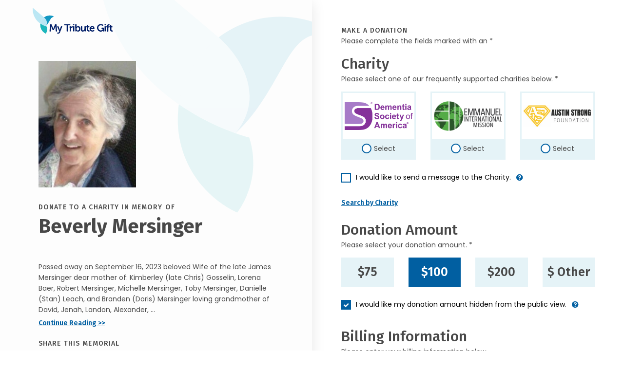

--- FILE ---
content_type: text/html; charset=utf-8
request_url: https://donate.mytributegift.org/?cid=9f65645fd59310ed24e4b6a1be3bbbeddc840252028a565ffcd1d22571ffdb33&fh=FTECHPROD-02454&fp=a377055a-fc7e-4de6-a394-7ae914e63950
body_size: 24438
content:
<!DOCTYPE html>
<html lang="en">
<head>
    <base href="/">
    <meta charset="utf-8" />
    <meta http-equiv="content-type" content="text/html;charset=UTF-8" />
    
    <title>Give in memory of Beverly Mersinger - My Tribute Gift</title>

    <meta name="viewport" content="width=device-width, initial-scale=1" />

<!-- For all browsers -->
<link rel="icon" type="image/png" sizes="32x32" href="/images/icons/favicon-32x32.png">
<link rel="icon" type="image/png" sizes="16x16" href="/images/icons/favicon-16x16.png">

<!-- For Google and Android -->
<link rel="icon" type="image/png" sizes="192x192" href="/images/icons/favicon-android.png">

<!-- For iPad -->
<link rel="apple-touch-icon" type="image/png" sizes="167x167" href="/images/icons/favicon-apple-touch-167x167.png">
<!-- For iPhone -->
<link rel="apple-touch-icon" type="image/png" sizes="180x180" href="/images/icons/favicon-apple-touch.png">

<!-- FOR MS -->
<meta name="msapplication-TileColor" content="#ffffff">
<meta name="msapplication-TileImage" content="/images/icons/favicon-microsoft-edge.png">

<link rel="shortcut icon" href="favicon.ico">

<meta name="subject" content="Give in memory of Beverly Mersinger - My Tribute Gift" />
<meta name="description" content="Passed away on September 16, 2023&#xA;beloved Wife of the late James Mersinger&#xA;dear mother of:  Kimberley (late Chris) Gosselin, Lorena Baer, Robert Mersinger, Michelle Mersinger, Toby Mersinger, Danielle (Stan) Leach, and Branden (Doris) Mersinger&#xA;loving grandmother of David, Jenah, Landon, Alexander, Devin, Madison, Jaden, Nicolas, Jacob, Jarod, Isabelle, Sophia, Emily, &amp; Mason. Great Grandmother to Madeline and Elijah&#xA;daughter of the late Frank and Mary Francis (Gunning) Pierce&#xA;Friends and family may call Monday from 4-7PM at the JAMES W. CANNAN FUNERAL HOME INC., 3155 Orchard Park Road in Orchard Park where a Funeral Service will follow at 7:00PM&#xA;In lieu of flowers donations may be sent the Erie County SPCA, Education Department">
<meta name="author" content="mybrotherdarryl.com" />
<meta name="copyright" content="© 2026 - My Tribute Gift" />
<meta name="owner" content="My Tribute Gift" />
<meta name="robots" content="index,follow" />
<meta name="HandheldFriendly" content="True" />

<meta name="apple-mobile-web-app-title" content="Give in memory of Beverly Mersinger - My Tribute Gift">
<meta name='apple-mobile-web-app-capable' content='no'>
<meta name='apple-touch-fullscreen' content='no'>
<meta name='apple-mobile-web-app-status-bar-style' content='black'>
<meta name='format-detection' content='telephone=no'>

<meta name="og:site_name" content="My Tribute Gift" />
<meta property="og:title" content="Give in memory of Beverly Mersinger - My Tribute Gift" />
<meta property="og:description" content="Passed away on September 16, 2023&#xA;beloved Wife of the late James Mersinger&#xA;dear mother of:  Kimberley (late Chris) Gosselin, Lorena Baer, Robert Mersinger, Michelle Mersinger, Toby Mersinger, Danielle (Stan) Leach, and Branden (Doris) Mersinger&#xA;loving grandmother of David, Jenah, Landon, Alexander, Devin, Madison, Jaden, Nicolas, Jacob, Jarod, Isabelle, Sophia, Emily, &amp; Mason. Great Grandmother to Madeline and Elijah&#xA;daughter of the late Frank and Mary Francis (Gunning) Pierce&#xA;Friends and family may call Monday from 4-7PM at the JAMES W. CANNAN FUNERAL HOME INC., 3155 Orchard Park Road in Orchard Park where a Funeral Service will follow at 7:00PM&#xA;In lieu of flowers donations may be sent the Erie County SPCA, Education Department" />
<meta property="og:type" content="website" />
<meta property="og:image" content="https://cannanfh.com/tribute-images/cropped/87/Beverly-Mersinger.jpg" />
<meta property="og:url" content="https://donate.mytributegift.org/?cid=9f65645fd59310ed24e4b6a1be3bbbeddc840252028a565ffcd1d22571ffdb33" />
<link rel="image_src" href="https://cannanfh.com/tribute-images/cropped/87/Beverly-Mersinger.jpg" />



    <link rel="stylesheet" href="/lib/bootstrap/dist/css/bootstrap.min.css" />
<link rel="stylesheet" href="https://cdnjs.cloudflare.com/ajax/libs/font-awesome/4.7.0/css/font-awesome.min.css" />
<link rel="stylesheet" href="https://cdnjs.cloudflare.com/ajax/libs/twitter-bootstrap/4.3.1/css/bootstrap.min.css" />
<link rel="stylesheet" href="/lib/@form-validation/umd/styles/index.min.css" />
<link rel="stylesheet" href="/lib/intl-tel-input/23.0.10/css/intlTelInput.min.css" />
<link rel="stylesheet" type="text/css" href="/lib/select2/css/select2.min.css" />
<link rel="stylesheet" href="/css/site.css?v=wb7R4lLptG0WeAG24b6SFRQMWlhbHafzFnI-dqFZqwo" />

    



    <script src="/js/mbd-global-header.js?v=pfWXWassefrto_lpFjpii_gLP-e21RGd4EUFuw67Ogg"></script>


<script src="https://challenges.cloudflare.com/turnstile/v0/api.js?render=explicit"></script>
</head>
<body>
        <noscript b-r8d4pqiyfl>
            <iframe b-r8d4pqiyfl src="https://www.googletagmanager.com/ns.html?id=GTM-T87774P" height="0" width="0" class="gtmHide"></iframe>
        </noscript>


   

        
    

<div class="container-fluid" data-area="index">
    <div class="row g-0">
        <div class="ps-0 pe-lg-auto pe-0 col-xl-6 col-lg-5 col-12">
            <header class="header container-lg container-fluid px-0 sticky-top">
    <div class="skipnav"><a href="#main" id="skipnav" data-ga-click-track="on">Skip to main content</a></div>
    <div class="row desktopSidebarContainer px-xl-5 px-lg-2 mx-1">
        
        <div class="col-12">
            <img src="/images/theme/my-tribute-gift-logo.svg" width="164" height="53" alt="My Tribute Gift" class="themeLogo_Head mt-3 mb-lg-4 mb-3" />
        </div>

        <div class="d-lg-inline d-none">
            
<div class="col-12 mt-4 pt-2 tribImage">
        <img src="https://cannanfh.com/tribute-images/cropped/87/Beverly-Mersinger.jpg" width="200" height="200" alt="persons name" class="lovedOnePict" />
</div>

<div class="col-12">
    <h1 class="fw-bold mt-2 mb-1">
        <span class="text-uppercase title-letter-space fs-14 fw-medium">Donate to a charity In Memory of</span> <br />
        Beverly Mersinger
    </h1>

    <p class="bio mt-5 mb-1 lh-22">Passed away on September 16, 2023&#xA;beloved Wife of the late James Mersinger&#xA;dear mother of:  Kimberley (late Chris) Gosselin, Lorena Baer, Robert Mersinger, Michelle Mersinger, Toby Mersinger, Danielle (Stan) Leach, and Branden (Doris) Mersinger&#xA;loving grandmother of David, Jenah, Landon, Alexander, ...</p>
    <p class="fw-semibold headingFont"><a href="" class="continueReadingObit textlink" data-bs-toggle="modal" data-bs-target="#obituaryReadMore" data-analytics="Read Obituary" data-ga-click-track="on">Continue Reading >></a></p>
</div>

<div class="col-12">
    <p class="text-uppercase title-letter-space fira fw-medium mb-0">Share This Memorial</p>
    <div class="socialSharing_Head mt-n1">
        <a href="#" class="facebookShare" data-share="facebook" data-url="https://donate.mytributegift.org/?cid=9f65645fd59310ed24e4b6a1be3bbbeddc840252028a565ffcd1d22571ffdb33" aria-label="Share this memorial on Facebook" data-ga-click-track="on">
            <img src="/images/icons/facebook-31x31.svg" width="31" height="31" alt="Facebook Icon" class="social-icon" data-analytics="Share on Facebook - Donation Page" />
        </a>
        <a href="#" class="xShare" data-share="x" data-url="https://donate.mytributegift.org/?cid=9f65645fd59310ed24e4b6a1be3bbbeddc840252028a565ffcd1d22571ffdb33" aria-label="Share this memorial on X - formerly Twitter" data-ga-click-track="on">
            <img src="/images/icons/x-31x31.svg" width="31" height="31" alt="X Icon" class="social-icon" data-analytics="Share on X - Donation Page" />
        </a>
        <a href="/cdn-cgi/l/email-protection#[base64]" class="emailShare" aria-label="Share this memorial by Email" target="blank">
            <img src="/images/icons/email-31x31.svg" width="31" height="31" alt="Email Icon" class="social-icon" data-analytics="Share by Email - Donation Page" />
        </a>
    </div>
</div>

        </div>

        
    </div>

    <div class="d-lg-inline d-none">
        <div id="headerFoot" class="headerFoot bottom-0 w-100">
    <section class="container-lg container-fluid d-flex justify-content-center" aria-label="Help - Contact Information">
        <div class="row align-items-center">
            <div class="col-12">
                <p class="text-center mb-1 mt-1 fira fw-medium"><img src="/images/icons/question-19x19.svg" width="19" height="19" alt="" role="presentation" />&nbsp;Need Help? <a class="telephoneHelp" href="tel:1-855-355-8141" data-analytics="Help Phone Call" data-ga-click-track="on">1-855-355-8141</a> or <a class="emailHelp" href="/cdn-cgi/l/email-protection#274e494148674a5e53554e45525342404e415309485540" data-analytics="Help Email Click" target="_blank" data-ga-click-track="on"><span class="__cf_email__" data-cfemail="c8a1a6aea788a5b1bcbaa1aabdbcadafa1aebce6a7baaf">[email&#160;protected]</span></a></p>
            </div>
        </div>
    </section>
</div>

    </div>
    
</header>


        </div>

        <div class="col-xl-6 col-lg-7 col-12 px-lg-auto px-0">
            <main id="main" role="main">
                <div class="container-lg container-fluid">

                    <div class="d-lg-none d-inline">
    <div class="row pb-4 mb-2">
        <div class="col-md-3 col-sm-4 col-5 tribImage">
            <img id="lovedOnePict_Head" src="https://cannanfh.com/tribute-images/cropped/87/Beverly-Mersinger.jpg" width="200" height="200" alt="persons name" class="lovedOnePict" />
        </div>
        <div class="col-sm-5 col-7">
            <h1 class="fw-bold mt-0 mb-1 mt-lg-n4 fs-14">
                <span class="text-uppercase title-letter-space fs-14 fw-medium d-block mb-2">Donate to a charity In Memory&nbsp;of</span> 
                <span class="fs-25 d-block">Beverly Mersinger</span>
            </h1>
        </div>
    </div>
</div>


                    <div class="row">
                        <div class="col-12">
                            <h2 class="text-uppercase title-letter-space fs-14 fw-medium mb-0">Make a Donation</h2>
                            <p>Please complete the fields marked with an *</p>
                        </div>
                    </div>
                
                

                    <div class="row">
                        <div class="col-12">
                            <h3 class="fw-medium mb-0">Charity</h3>
                            <p class="mb-2">
Please select one of our frequently supported charities below. *                            </p>
                        </div>
                    </div>
                    <div id="selectedCharityError" class="row charityWarning has-error d-none" aria-live="polite" tabindex="-1">
                        <div class="col-12">
                            <div class="errorContainer position-relative mb-2">
                                <p class="m-2 fw-bold">
You must select a charity to continue.                                </p>
                            </div>
                        </div>
                    </div>
                    <div id="invalidCharityError" class="row charityWarning has-error d-none" aria-live="polite" tabindex="-1">
                        <div class="col-12">
                            <div class="errorContainer position-relative mb-2">
                                <p class="m-2 fw-bold">An unexpected error has occured.  Please contact us at 1-855-355-8141.</p>
                            </div>
                        </div>
                    </div>
                    <div id="duplicateDonationError" class="row charityWarning has-error d-none" aria-live="polite" tabindex="-1">
                        <div class="col-12">
                            <div class="errorContainer position-relative mb-2">
                                <p class="m-2 fw-bold">This donation appears to be a duplicate transaction and has not been processed.</p>
                            </div>
                        </div>
                    </div>

                        <div class="row chooseCharity">
                            <div class="col-md-4">
                                <div class="form-check">
                                    <input class="form-check-input" type="radio" name="charityDefault" id="charityDefault1" data-charity-count="3" data-charity-position="1" data-charity-id="91b22f17-fdaf-4499-91d5-aeab5fcc6576" data-charity-business-number="463401769" data-charity-type="SPONSOR" data-analytics="Dementia Society of America" data-charity-preselect="">
                                    <label class="form-check-label" for="charityDefault1" data-bs-toggle="" data-bs-custom-class="donor-charity-tooltip" data-bs-title="">
                                            <div class="charityName">
                                                <img src="https://giving.mytributegift.org/images-charity/dementia-society-of-america.png" class="charityRadioImg" alt="Dementia Society of America" />
                                            </div>
                                        <div class="radioButton gaRLabel"><span class="status">Select</span></div>
                                    </label>
                                </div>
                            </div>

                            <div class="col-md-4">
                                <div class="form-check">
                                    <input class="form-check-input" type="radio" name="charityDefault" id="charityDefault2" data-charity-count="3" data-charity-position="2" data-charity-id="1c381bdb-f981-4084-b72a-04ea57195839" data-charity-business-number="382179394" data-charity-type="SPONSOR" data-analytics="EMMANUEL INTERNATIONAL MISSION" data-charity-preselect="">
                                    <label class="form-check-label" for="charityDefault2" data-bs-toggle="" data-bs-custom-class="donor-charity-tooltip" data-bs-title="">
                                            <div class="charityName">
                                                <img src="https://giving.mytributegift.org/images-charity/emmanuel-international-mission.png" class="charityRadioImg" alt="EMMANUEL INTERNATIONAL MISSION" />
                                            </div>
                                        <div class="radioButton gaRLabel"><span class="status">Select</span></div>
                                    </label>
                                </div>
                            </div>
                            
                            <div class="col-md-4">
                                <div class="form-check">
                                    <input class="form-check-input" type="radio" name="charityDefault" id="charityDefault3" data-charity-count="3" data-charity-position="3" data-charity-id="b17e1814-2e65-42e4-8701-78bd9802e63d" data-charity-business-number="812962054" data-charity-type="SPONSOR" data-analytics="AUSTIN STRONG FOUNDATION INC" data-charity-preselect="">
                                    <label class="form-check-label" for="charityDefault3" data-bs-toggle="" data-bs-custom-class="donor-charity-tooltip" data-bs-title="">
                                            <div class="charityName">
                                                <img src="https://giving.mytributegift.org/images-charity/a0f36616-f790-42fd-a263-20f1b4abe646.png" class="charityRadioImg" alt="AUSTIN STRONG FOUNDATION INC" />
                                            </div>
                                        <div class="radioButton gaRLabel"><span class="status">Select</span></div>
                                    </label>
                                </div>
                            </div>
                        </div>

                        <div class="row chooseSearchCharity d-none">
                            <div class="col-12">
                                <div class="form-check sglCharity">
                                    <input class="form-check-input" type="radio" id="charitySearched" name="charitySearched" data-charity-count="0" data-charity-position="0" data-charity-id="" data-charity-business-number="" data-charity-type="SEARCH" data-analytics="">
                                    <label class="form-check-label" for="charitySearched">
                                        <div class="charityName">
                                            <div id="searchResultsCharityNameLogo" class="d-none">
                                                <div class="cLogo">
                                                    <img id="charitySearchLogo1" src="" class="charityRadioImg" alt="" />
                                                </div>
                                                <div class="cName">
                                                    <p id="charitySearchName1" class="fw-bold fs-14"></p>
                                                    <p id="charitySearchLocation1" class="fw-normal fs-14"></p>
                                                </div>
                                            </div>
                                            <div id="searchResultsCharityNameNoLogo" class="d-none">
                                                <p id="charitySearchName2" class="fw-bold fs-14"></p>
                                                <p id="charitySearchLocation2" class="fw-normal fs-14"></p>
                                            </div>
                                        </div>
                                        <div class="radioButton gaRLabel"><span class="status">Selected</span></div>
                                    </label>
                                </div>
                            </div>
                        </div>
                    
                    <div class="row mt-3">
                        <div class="col-12">
                            <div class="form-check">
                                <input class="form-check-input" type="checkbox" value="" id="charityMessageCheckbox" data-bs-toggle="collapse" data-bs-target="#charityMessageArea" aria-expanded="false" aria-controls="charityMessageCheckbox">
                                <label class="form-check-label has-info-btn" for="charityMessageCheckbox">
                                    I would like to send a message to the Charity. 
                                </label><a tabindex="0" type="button" role="button" class="btn info" data-bs-toggle="popover" data-bs-trigger="focus" title="Charity Message" data-bs-content="If the box is checked you can direct the donation towards a specific department, division or ministry within the selected charity"><i class="fa fa-question-circle" aria-hidden="true"></i></a>
                            </div>

                            <span aria-live ="polite" class="">
                                <div id="charityMessageArea" class="form-group form-group-animated messageinput advanced collapse">
                                    <label id="charityMessageLabel"  class="mbd-label">Charity Message</label>
                                    <textarea id="charityMessageInput" aria-describedby="charityMessageLabel" class="form-control textarea" rows="5" type="text" aria-required="true" required placeholder=""></textarea>
                                    <span class="text-danger" aria-live="polite"></span>
                                </div>
                            </span>

                        </div>
                    </div>

                        <div id="SearchCharityButtonArea" class="row">
                            <div class="col-12">
                                <p class="fw-semibold headingFont"><a data-bs-toggle="offcanvas" href="#offcanvasSearch" role="button" aria-controls="offcanvasSearch" class="textlink" data-ga-click-track="on">Search by Charity</a></p>
                            </div>
                        </div>
                    <div id="ClearSearchedCharityButtonArea" class="row d-none">
                            <div class="col-12">
                                <p class="fw-semibold headingFont"><a id="ClearSearchedCharityButton" class="textlink" data-ga-click-track="on">Clear Searched Charity</a></p>
                            </div>
                        </div>

                    <div class="offcanvas offcanvas-end" tabindex="-1" id="offcanvasSearch" aria-labelledby="offcanvasSearchLabel">
                        <div class="offcanvas-header">
                            <p class="backButton fs-17 fw-semibold mb-3"><a type="button" class="fw-semibold" data-bs-dismiss="offcanvas" data-ga-click-track="on">&#60;&#60;&nbsp;Back to Donation</a></p>
                            <h3 class="fira fs-30 fw-medium mb-0" id="offcanvasSearchLabel">Search</h3>
                            <p class="mt-n1 mb-2">Please complete the fields marked with an *</p>
                        </div>

                        <div class="offcanvas-body">
                            <form id="form-search" name="charity search" method="post" novalidate>
                                <div class="form-group form-group-default advanced required">
                                    <label class="mbd-label" for="SearchName">Search by Charity</label>
                                    <input id="SearchName" name="SearchName" class="form-control" maxlength="100" aria-required="true" required placeholder="Heart & Stroke Foundation" />
                                    <span class="text-danger" aria-live="polite"></span>
                                </div>

                                <div class="form-group form-group-default advanced">
                                    <label class="mbd-label" for="SearchCity">City</label>
                                    <input id="SearchCity" name="SearchCity" class="form-control" maxlength="20" autocomplete="address-level2" />
                                    <span class="text-danger" aria-live="polite"></span>
                                </div>

                                <div class="form-group form-group-default provdropdown advanced">
                                        <label class="mbd-label dropdown mb-0" asp="SearchState">State</label>
                                        <select id="SearchState" name="SearchState" class="form-control province" autocomplete="address-level1">
                                            <option class="default" value="" title="Choose..."></option>
                                            <option value="AL">Alabama</option>
                                            <option value="AK">Alaska</option>
                                            <option value="AZ">Arizona</option>
                                            <option value="AR">Arkansas</option>
                                            <option value="CA">California</option>
                                            <option value="CO">Colorado</option>
                                            <option value="CT">Connecticut</option>
                                            <option value="DE">Delaware</option>
                                            <option value="FL">Florida</option>
                                            <option value="GA">Georgia</option>
                                            <option value="HI">Hawaii</option>
                                            <option value="ID">Idaho</option>
                                            <option value="IL">Illinois</option>
                                            <option value="IN">Indiana</option>
                                            <option value="IA">Iowa</option>
                                            <option value="KS">Kansas</option>
                                            <option value="KY">Kentucky</option>
                                            <option value="LA">Louisiana</option>
                                            <option value="ME">Maine</option>
                                            <option value="MD">Maryland</option>
                                            <option value="MA">Massachusetts</option>
                                            <option value="MI">Michigan</option>
                                            <option value="MN">Minnesota</option>
                                            <option value="MS">Mississippi</option>
                                            <option value="MO">Missouri</option>
                                            <option value="MT">Montana</option>
                                            <option value="NE">Nebraska</option>
                                            <option value="NV">Nevada</option>
                                            <option value="NH">New Hampshire</option>
                                            <option value="NJ">New Jersey</option>
                                            <option value="NM">New Mexico</option>
                                            <option value="NY">New York</option>
                                            <option value="NC">North Carolina</option>
                                            <option value="ND">North Dakota</option>
                                            <option value="OH">Ohio</option>
                                            <option value="OK">Oklahoma</option>
                                            <option value="OR">Oregon</option>
                                            <option value="PA">Pennsylvania</option>
                                            <option value="RI">Rhode Island</option>
                                            <option value="SC">South Carolina</option>
                                            <option value="SD">South Dakota</option>
                                            <option value="TN">Tennessee</option>
                                            <option value="TX">Texas</option>
                                            <option value="UT">Utah</option>
                                            <option value="VT">Vermont</option>
                                            <option value="VA">Virginia</option>
                                            <option value="WA">Washington</option>
                                            <option value="WV">West Virginia</option>
                                            <option value="WI">Wisconsin</option>
                                            <option value="WY">Wyoming</option>
                                            <option value="DC">District of Columbia</option>
                                        </select>
                                    <span class="text-danger textError" aria-live="polite"></span>
                                </div>

                                <button data-button="search" class="button search fs-20" data-analytics="Charity Search Performed">
                                    <span data-button-state="standard">Search</span>
                                    <span data-button-state="processing" class="d-none">
                                        <span class="spinner"><img src="/images/icons/spinner-solid.svg" alt="processing..." width="20" height="20" /></span>
                                    </span>
                                </button>
                            <input name="__RequestVerificationToken" type="hidden" value="CfDJ8NIVXocX-yNAhEcNvpUmkN7WCu5_-BGUtD3YCbI8EeZylhyCURczibnLyx-gUus3Atm8sCSVoF2BQlqobXAPh4jfpRX6rI8XWiCPnMppM2DmOLTX9NsdFL2Ruyi_ve1R2Q5YwdSwxDi65lkBI3yfaVQ" /></form>

                            <div id="searchNoResults" class="container ps-0 pe-0 pt-3 d-none">
                                <div class="row">
                                    <div class="col-12">
                                        <h4>We couldn't find your charity</h4>
							            <p class="mb-1">Here are some searching tips:</p>
                                            <ul>
                                                <li>Check the spelling of the organization name</li>
                                                <li>Try using less words (ie. 'St Jude children' instead of 'St Jude Childrens research hospital')</li>
                                                <li>Check the name matches the registered legal name of the organization</li>
                                                <li>Ensure the searched organization Is a registered 501(c)(3) (organizations that are not can not process using our service)</li>
                                                <li>Try removing state or city names from the charity name search field</li>
                                                <li>Still having trouble? Our customer service team would be happy to help walk you through the process and is available between the hours of 9am-5pm EST Monday-Friday. Please call <a href='tel:1-855-355-8141' class="textlink">1-855-355-8141</a></li>
                                            </ul>

                                    </div>
                                </div>
                            </div>

                            <div id="searchResults" class="container pe-0 d-none">
                                <div class="header">
                                    <div class="row headerRow me-0">
                                        <div class="name" scope="col">Charity Name </div>
                                        <div class="city" scope="col">City</div>
                                        <div class="prov" scope="col">State</div>
                                        <div class="selectrow" scope="col">&nbsp;</div>
                                    </div>
                                </div>
                                <div class="list">
                                    
                                </div>
                          

                            </div>

                            <div id="searchResultsPagination" class="row justify-content-center mt-5 d-none">
                                <div class="col-lg-8 col-md-10 col-12 text-center">
                                    <nav aria-label="Search Page Navigation">
                                        <ul class="pagination justify-content-center">
                                            <li class="page-item">
                                                <a id="first" class="page-link" href="#" aria-label="First Page"><i class="fa fa-angle-double-left"></i></a>
                                            </li>
                                            <li class="page-item">
                                                <a id="prev" class="page-link" href="#" aria-label="Previous Page"><i class="fa fa-angle-left"></i></a>
                                            </li>
                                            <li class="page-item">
                                                <a id="next" class="page-link" href="#" aria-label="Next Page"><i class="fa fa-angle-right"></i></a>
                                            </li>
                                            <li class="page-item">
                                                <a id="last" class="page-link" href="#" aria-label="Last Page"><i class="fa fa-angle-double-right"></i></a>
                                            </li>
                                        </ul>
                                    </nav>
                                </div>
                            </div>
                        </div>
                    </div>

                    <div class="row">
                        <div class="col-12">
                            <h3 class="fw-medium mb-0 mt-2">Donation Amount</h3>
                            <p class="mb-2">Please select your donation amount. *</p>
                        </div>
                    </div>
                    <div id="donateAmountError" class="row charityWarning has-error d-none" aria-live="polite" tabindex="-1">
                        <div class="col-12">
                            <div class="errorContainer position-relative mb-2">
                                <p class="m-2 fw-bold">You must select a donation amount</p>
                            </div>
                        </div>
                    </div>
                    <div id="donateAmount10Error" class="row charityWarning has-error d-none" aria-live="polite" tabindex="-1">
                        <div class="col-12">
                            <div class="errorContainer position-relative mb-2">
                                <p class="m-2 fw-bold">You must select a donation amount greater than $10.00</p>
                            </div>
                        </div>
                    </div>
                    <div class="row chooseAmountArea">
                        <div class="col-md-3">
                            <div class="form-check donation">
                                <input class="form-check-input" type="radio" name="donateAmount" id="donationAmount75" value="75" data-analytics="$75">
                                <label class="form-check-label fs-25 fw-semibold" for="donationAmount75">$75</label>
                            </div>
                        </div>
                        <div class="col-md-3">
                            <div class="form-check donation">
                                <input class="form-check-input" type="radio" name="donateAmount" id="donationAmount100" value="100" checked data-analytics="$100">
                                <label class="form-check-label fs-25 fw-semibold" for="donationAmount100">$100</label>
                            </div>
                        </div>
                        <div class="col-md-3">
                            <div class="form-check donation">
                                <input class="form-check-input fs-25 fw-semibold" type="radio" name="donateAmount" id="donationAmount200" value="200" data-analytics="$200">
                                <label class="form-check-label fs-25 fw-semibold" for="donationAmount200">$200</label>
                            </div>
                        </div>
                        <div class="col-md-3">
                            <div id="customDonationLink" class="form-check donation">
                                <input class="form-check-input" type="radio" name="donateAmount" id="donateAmountCustom" data-analytics="$ Other">
                                <label class="form-check-label fs-25 fw-semibold" for="donateAmountCustom">$ Other</label>
                            </div>
                            <div id="customDonationArea" class="form-check donation d-none">
                                <input id="iCustomDonationAmount" class="form-control fs-25 fw-semibold" maxlength="50" aria-required="true" required value=""  />
                            </div>
                        </div>
                    </div>
                   
                    

                    <div class="row mt-3">
                        <div class="col-12">
                            <div class="form-check">
                                <input class="form-check-input" type="checkbox" value="" id="hideDonationAmountCheckbox" checked="checked" />
                                <label class="form-check-label has-info-btn" for="hideDonationAmountCheckbox">
                                    I would like my donation amount hidden from the public view.
                                </label><a tabindex="0" type="button" role="button" class="btn info" aria-label="hide my donation amount information" data-bs-toggle="popover" data-bs-trigger="focus" title="Donation Amount Visible" data-bs-content="If the box is unchecked your donation amount will be publicly visible"><i class="fa fa-question-circle" aria-hidden="true"></i></a>
                            </div>
                        </div>
                    </div>

                    <form id="form-donate" method="post" novalidate>

                        <div class="row">
                            <div class="col-12">
                                <h3 class="fw-medium mt-2 mb-0">Billing Information</h3>
                                <p class="mb-2">Please enter your billing information below. </p>
                            </div>
                        </div>
                        <div class="row">
                            <div class="col-12">
                                <div class="form-check">
                                    <input class="form-check-input" type="checkbox" value="" id="groupDonationCheckbox" data-bs-toggle="collapse"
                                           data-bs-target="#groupDonationArea"
                                           aria-expanded="false"
                                           aria-controls="groupDonationArea">
                                    <label class="form-check-label" for="groupDonationCheckbox">
                                        This is a group/corporate donation
                                    </label>
                                </div>
                            </div>
                        </div>

                        <div class="row">
                            <div class="col-12">
                                <span aria-live="polite" class="">
                                    <div id="groupDonationArea" class="form-group form-group-animated advanced required collapse">
                                        <label class="mbd-label">Company Name/Group</label>
                                        <input id="OrganizationName" name="OrganizationName" class="form-control form-validation" maxlength="100" autocomplete="" aria-required="true" required placeholder="" />
                                    </div>
                                </span>
                            </div>
                            <div class="col-lg-6 col-12">
                                <div class="form-group form-group-default advanced required">
                                    <label class="mbd-label">First Name</label>
                                    <input id="FirstName" name="FirstName" type="text" class="form-control form-validation" maxlength="50" autocomplete="given-name" aria-required="true" required placeholder="" />
                                </div>
                            </div>
                            <div class="col-lg-6 col-12">
                                <div class="form-group form-group-default advanced required">
                                    <label class="mbd-label" >Last Name</label>
                                    <input id="LastName" name="LastName" class="form-control form-validation" maxlength="50" autocomplete="family-name" aria-required="true" required placeholder="" />
                                </div>
                            </div>
                            <div class="col-lg-6 col-12">
                                <div class="form-group form-group-default advanced required">
                                    <label class="mbd-label">Email Address</label>
                                    <input id="EmailAddress" name="EmailAddress" class="form-control form-validation" maxlength="100" autocomplete="email" aria-required="true" required placeholder="" />
                                </div>
                            </div>
                            <div class="col-lg-6 col-12">
                                <div class="form-group form-group-default advanced required">
                                    <label class="mbd-label">Phone Number</label>
                                    <input id="PhoneNumber" name="PhoneNumber" class="form-control form-validation" maxlength="20" autocomplete="tel" type="tel" aria-required="true" required placeholder="" />
                                </div>
                            </div>
                        </div>
                        <div id="showReceiptCheckboxArea" class="row">
                            <div class="col-12">
                                <div class="form-check">
                                    <input class="form-check-input" type="checkbox" value="" id="showReceiptCheckbox" data-bs-toggle="collapse" data-bs-target="#showReceiptArea" aria-expanded="false" aria-controls="showReceiptCheckbox" />
                                    <label class="form-check-label mb-0 has-info-btn" for="showReceiptCheckbox">Yes, I would like a receipt</label>
                                    <a tabindex="0" type="button" role="button" class="btn info" aria-label="hide my name information" data-bs-toggle="popover" data-bs-trigger="focus" title="Receipt Information" data-bs-content="For a donation tax receipt additional details are needed."><i class="fa fa-question-circle" aria-hidden="true"></i></a>
                                </div>
                            </div>
                        </div>
                        <span aria-live="polite" class="">
                            <div id="showReceiptArea" class="row collapse">
                                <div class="col-12">
                                    <div class="form-group form-group-default advanced">
                                        <label class="mbd-label">Street Address</label>
                                        <input id="StreetAddress" name="StreetAddress" class="form-control form-validation" maxlength="100" autocomplete="street-address" aria-required="true" required placeholder="" />
                                    </div>
                                </div>
                                <div class="col-lg-6 col-12">
                                    <div class="form-group form-group-default advanced">
                                        <label class="mbd-label">Apt/Unit/Suite </label>
                                        <input id="AddressLine2" name="AddressLine2" class="form-control form-validation" maxlength="20" placeholder="" />
                                    </div>
                                </div>
                                <div class="col-lg-6 col-12">
                                    <div class="form-group form-group-default advanced">
                                        <label class="mbd-label dropdown mb-0" >Country</label>
                                        <select id="Country" name="Country" class="js-example-basic-single country select2 form-validation" autocomplete="address-level1">
                                        </select>
                                    </div>
                                </div>
                                <div class="col-lg-6 col-12">
                                    <div class="form-group form-group-default advanced">
                                        <label id="displayState" class="mbd-label dropdown mb-0">State</label>
                                        <select id="State" name="State" class="province select2 form-validation" autocomplete="address-level1">
                                        </select>
                                    </div>
                                </div>
                                <div class="col-lg-6 col-12">
                                    <div class="form-group form-group-default advanced">
                                        <label class="mbd-label">City</label>
                                        <input id="City" name="City" class="form-control form-validation" maxlength="100" autocomplete="address-level2" aria-required="true" required placeholder="" />
                                    </div>
                                </div>
                            </div>                            <div class="row">
                                <div class="col-lg-6 col-12">
                                    <div class="form-group form-group-default advanced required">
                                        <label id="displayZipCode" class="mbd-label">Zip Code</label>
                                        <input id="ZipCode" name="ZipCode" class="form-control form-validation" maxlength="10" autocomplete="postal-code" aria-required="true" placeholder="" required />
                                    </div>
                                </div>
                            </div>
                        </span>

                        <div class="row mt-3">
                            <div class="col-12">
                                <div class="form-check">
                                    <input class="form-check-input" type="checkbox" value="" id="hideDonationNameCheckbox" />
                                    <label class="form-check-label mb-0 has-info-btn" for="hideDonationNameCheckbox">I would like my name hidden from the public view.</label>
                                    <a tabindex="0" type="button" role="button" class="btn info" aria-label="hide my name information" data-bs-toggle="popover" data-bs-trigger="focus" title="Anonymous Donation" data-bs-content="An anonymous donation hides your name/display name from the public"><i class="fa fa-question-circle" aria-hidden="true"></i></a>
                                </div>
                            </div>
                                <div class="col-12">
                                    <div class="form-check">
                                        <input class="form-check-input" type="checkbox" value="" id="sendMessageFamilyCheckbox" data-bs-toggle="collapse"
                                               data-bs-target="#sendMessageFamilyArea"
                                               aria-expanded="false"
                                               aria-controls="sendMessageFamilyArea" />
                                        <label class="form-check-label mb-2" for="sendMessageFamilyCheckbox">I would like to send a personal message to the family.</label>
                                    </div>
                                    <span aria-live="polite" class="">
                                        <div id="sendMessageFamilyArea" class="form-group form-group-animated customTm-7 messageinput advanced required collapse">
                                            <label id="sendMessageFamilyLabel" class="mbd-label" for="sendMessageFamilyInput">Personal Message</label>
                                            <textarea id="sendMessageFamilyInput" name="sendMessageFamilyInput" aria-describedby="sendMessageFamilyLabel" class="form-control textarea" rows="5" type="text" aria-required="true" required placeholder="My Sincere Condolences"></textarea>
                                        </div>
                                    </span>
                                </div>
                            <div class="col-12">
                                <div class="form-check  form-group flex-column">
                                    <input class="form-check-input form-control form-validation" type="checkbox" value="" id="authorizeDonationCheckbox" name="authorizeDonationCheckbox" checked="checked" />
                                    <label class="form-check-label" for="authorizeDonationCheckbox">
                                    * By checking this box you are authorizing My Tribute Gift Foundation to charge your credit card for the above total amount. You consent to the <a type="button" data-bs-toggle="modal" data-bs-target="#termsofUseModal">"Terms of Use Agreement"</a> and <a type="button" data-bs-toggle="modal" data-bs-target="#privacyPolicyModal">"Privacy Policy"</a> and the sharing of your information with the beneficiary charity, funeral home and the deceased next-of-kin. You must check this box to continue with your donation. You may withdraw your consent at any time.
                                    </label>
                                </div>
                            </div>
                        </div>
                   




                    <div class="row">
                        <div class="col-12">
                            <h3 class="fw-medium mt-2 mb-0">Payment Details</h3>
                            <p class="mb-2">Please enter your billing information below. </p>
                        </div>
                    </div>

                        <div id="paypalProcessingError" class="row charityWarning has-error d-none" aria-live="polite" tabindex="-1">
                            <div class="col-12">
                                <div class="errorContainer position-relative mb-2">
                                    <p class="m-2 fw-bold">We're sorry but we were unable to process your transaction. Please confirm the information is correct or try an alternative payment method. If you experience further problems, please call us at 1-855-355-8141 to complete your donation over the phone.</p>
                                </div>
                            </div>
                        </div>

                    <div class="row">
                        <div class="col-12">
                                <div id="paypal-button-container" data-client-id="AdPRLrrIzZ5Urj-25p-nPFcOMtuPIKGyPUmie7D-haVbxTaVxNJeBccQJ4kZ_yOyxCXS3v8ONS7AcaM8" data-currency="USD" data-locale="en_US"></div>
                        </div>
                    </div>

                    <div class="row d-none" data-area="apple-pay">
                        <div class="col-12">
                                <button id="applepay-button-container" class="applepaybox d-flex align-items-center justify-content-center">
                                    <img src="images/icons/applepay_120x51.svg" width="120" height="51" />
                                </button>
                        </div>
                    </div>

                        

                    <div class="row">
                        <div class="col-12">

                                <div class="ccTitlebox d-flex align-items-center justify-content-center">
                                <h2 class="text-center fs-20 mb-0">Credit Card</h2>
                            </div>
                            <div id="creditFormArea">
                                    <div id="paymentProcessingArea" class="form-group form-group-default creditInput advanced required">
                                    <label for="cardNumber-fieldset">Card information</label>

                                    <fieldset id="cardNumber-fieldset">

                                            <input class="form-control form-validation" autocomplete="cc-number" autocorrect="off" spellcheck="false" id="CreditCardNumber" name="CreditCardNumber" type="text" inputmode="numeric" aria-label="Card number" placeholder="4242 4242 4242 4242" aria-invalid="false" maxlength="50" value="">


                                        <div class="input-group">
                                                <input class="form-control form-validation" autocomplete="cc-exp" autocorrect="off" spellcheck="false" id="CreditCardExpiry" name="CreditCardExpiry" type="text" inputmode="numeric" aria-label="Expiration" placeholder="MM / YY" aria-invalid="false" data-1p-ignore="false" value="">

                                                <input class="form-control form-validation" autocomplete="cc-csc" autocorrect="off" spellcheck="false" id="SecurityCode" name="SecurityCode" type="text" inputmode="numeric" aria-label="CVV/CVC" placeholder="CVV/CVC" aria-invalid="false" data-1p-ignore="false" maxle="" value="">
                                        </div>

                                        <div style="opacity: 0; height: 0px;">
                                            <span class="FieldError Text Text-color--red Text-fontSize--13">
                                                <span aria-hidden="true">
                                                </span>
                                            </span>
                                        </div>


                                    </fieldset>
                                </div>

                                <div class="row">
                                    <div class="col-md-6 order-md-2 order-1 col-12">
                                        <div class="acceptedCCs">
                                            <p class="fs-10 mb-1 pt-md-0 pt-2 text-md-right text-center">Accepted Credit Cards: <img src="images/icons/icon-visa.svg" width="20" height="16" alt="Visa Credit Card" class="cc-icon visa" /><img src="images/icons/icon-mastercard.svg" width="20" height="16" alt="Mastercard Credit Card" class="cc-icon mastercard" /><img src="images/icons/icon-discover.svg" width="20" height="16" alt="Discover Credit Card" class="cc-icon discover" /></p>
                                        </div>
                                    </div>
                                    <div class="col-md-6 order-md-1 order-2 col-12">
                                        <p class="securedPaymentMiceText fs-10 mb-0 pt-md-0 pt-2 text-md-left text-center">
                                            <img src="images/icons/payment-secure-lock.svg" width="10" height="11" alt="" role="presentation" class="paymentSecureIcon" /> <span class="tsb">
                                                Transaction Secured by Elavon                                            </span>
                                        </p>
                                    </div>
                                </div>

                                <span id="paymentProcessingError" class="text-danger d-none" aria-live="polite">We’re sorry but we were unable to process your credit card. Please confirm your credit card number is correct and try again. If you experience further problems, please call us at 1-855-355-8141 to complete your donation over the phone.</span>
                            </div> 
                        </div>
                    </div>

                        <div class="row">
                            <div class="col-12">
                                <table class="tableTotalDonation">
                                    <tr class="subtotalLine">
                                        <td>Subtotal</td>
                                        <td id="displaySubtotalAmount" class="text-end">$100.00</td>
                                    </tr>
                                    <tr class="conveneinceLine">
                                            <td>Convenience Fee <a tabindex="0" type="button" role="button" class="btn info" data-bs-toggle="popover" data-bs-trigger="focus" title="Convenience Fee" data-bs-content="Under IRS and CRA rules convenience fees are not tax deductible. For that reason the tax receipt will be for the subtotal amount."><i class="fa fa-question-circle" aria-hidden="true"></i></a></td>
                                        <td id="displayConvenienceAmount" class="text-end">$1.50</td>
                                    </tr>
                                    <tr class="totalLine">
                                        <td>Total</td>
                                        <td id="displayTotalAmount" class="text-end">$101.50</td>
                                    </tr>
                                </table>
                            </div>
                        </div>
                        <div class="row pt-2">
                            <div class="col-12">
                                <div class="mbd-formgroup text-center">
                                    <div class="checkbox mt-0">
                                        <!-- The Turnstile widget will be injected in the following div. -->
                                        <div id="CloudflareWidget" class=""></div>
                                    </div>
                                </div>
                            </div>
                        </div>

                        <div id="turnstileError" class="row charityWarning pb-4 has-error d-none" aria-live="polite" tabindex="-1">
                            <div class="col-12">
                                <div class="errorContainer position-relative mb-2">
                                    <p class="m-2 fw-bold">Please click the Donate button again</p>
                                </div>
                            </div>
                        </div>


                    <div class="row pb-4 pt-4">
                        <div class="col-12">

                                <button data-button="donate" class="blueButtonLg fs-20 fw-bold ccDonateButton">
                                    <span data-button-state="standard">DONATE</span>
                                    <span data-button-state="processing" class="d-none">
                                        <span class="spinner"><img src="/images/icons/spinner-solid.svg" alt="processing..." width="20" height="20" /></span>
                                    </span>
                                </button>
                        </div>
                    </div>

                        <input id="CompanyName" value="FuneralTech" class="d-none" readonly="readonly" />
                        <input id="FuneralHomeCountry" value="US" class="d-none" readonly="readonly" />
                        <input id="IsTip" value="False" class="d-none" readonly="readonly" />
                        <input id="TipMode" value="2" class="d-none" readonly="readonly" />
                        <input id="IsFullForm" value="False" class="d-none" readonly="readonly" />
                        <input id="IsTributeTechTest" value="False" class="d-none" readonly="readonly" />
                        <input id="TributeTechTestInstanceId" value="00000000-0000-0000-0000-000000000000" class="d-none" readonly="readonly" />
                        <input id="UtmSource" value="" class="d-none" readonly="readonly" />
                        <input id="UtmCampaign" value="" class="d-none" readonly="readonly" />
                        <input id="UtmContent" value="" class="d-none" readonly="readonly" />
                        <input id="CampaignId" value="9f65645fd59310ed24e4b6a1be3bbbeddc840252028a565ffcd1d22571ffdb33" class="d-none" readonly="readonly" />
                        <input id="DonorCookie" value="30a3f8cf-b0cd-4ba2-8e3e-3a0e0484dc60" readonly="readonly" class="d-none" />
                        <input id="CharityImageDomain" value="https://giving.mytributegift.org/images-charity/" readonly="readonly" class="d-none" />
                        <input id="TomJones" type="text" class="d-none" value="" />
                        <input id="CloudflareSiteKey" type="text" class="d-none" readonly="readonly" value="0x4AAAAAAAyz01NyAEAC5eVm" />

                        <input id="SearchIsResults" value="" class="d-none" readonly="readonly" />
                        <input id="ApplePayToken" value="" class="d-none" readonly="readonly" />
                        <input id="TransactionType" value="1" class="d-none" readonly="readonly" />
                        <input id="FinalConvenienceAmount" value="1.50" class="d-none" readonly="readonly" />
                        <input id="FinalCharityBusinessNumber" value="" class="d-none" readonly="readonly" />
                        <input id="FinalCharityId" value="" class="d-none" readonly="readonly" />
                        <input id="FinalCharityPosition" value="" class="d-none" readonly="readonly" />
                        <input id="FinalCharityPositionCount" value="3" class="d-none" readonly="readonly" />
                        <input id="FinalCharityType" value="" class="d-none" readonly="readonly" />
                        <input id="FinalCharityName" value="" class="d-none" readonly="readonly" />
                        
                        
                        <input id="FinalTipAmount" value="0" class="d-none" readonly="readonly" />
                        <input id="FinalDonationAmount" value="100" class="d-none" readonly="readonly" />

                    <input name="__RequestVerificationToken" type="hidden" value="CfDJ8NIVXocX-yNAhEcNvpUmkN7WCu5_-BGUtD3YCbI8EeZylhyCURczibnLyx-gUus3Atm8sCSVoF2BQlqobXAPh4jfpRX6rI8XWiCPnMppM2DmOLTX9NsdFL2Ruyi_ve1R2Q5YwdSwxDi65lkBI3yfaVQ" /></form>
                </div><!-- END:: CONTAINER-->   
            </main>
            
<div class="d-lg-none d-inline fullwidth">
    <div id="headerFoot" class="headerFoot bottom-0 w-100">
    <section class="container-lg container-fluid d-flex justify-content-center" aria-label="Help - Contact Information">
        <div class="row align-items-center">
            <div class="col-12">
                <p class="text-center mb-1 mt-1 fira fw-medium"><img src="/images/icons/question-19x19.svg" width="19" height="19" alt="" role="presentation" />&nbsp;Need Help? <a class="telephoneHelp" href="tel:1-855-355-8141" data-analytics="Help Phone Call" data-ga-click-track="on">1-855-355-8141</a> or <a class="emailHelp" href="/cdn-cgi/l/email-protection#a4cdcac2cbe4c9ddd0d6cdc6d1d0c1c3cdc2d08acbd6c3" data-analytics="Help Email Click" target="_blank" data-ga-click-track="on"><span class="__cf_email__" data-cfemail="6f060109002f02161b1d060d1a1b0a0806091b41001d08">[email&#160;protected]</span></a></p>
            </div>
        </div>
    </section>
</div>

</div>
<aside class="d-lg-none d-block mobileFooterObit" aria-label="Obituary">
    <div class="container-fluid">
        <div class="row">
            <div class="col-12">
                <div class="d-lg-none d-inline">
                    
<div class="col-12 mt-4 pt-2 tribImage">
        <img src="https://cannanfh.com/tribute-images/cropped/87/Beverly-Mersinger.jpg" width="200" height="200" alt="persons name" class="lovedOnePict" />
</div>

<div class="col-12">
    <h1 class="fw-bold mt-2 mb-1">
        <span class="text-uppercase title-letter-space fs-14 fw-medium">Donate to a charity In Memory of</span> <br />
        Beverly Mersinger
    </h1>

    <p class="bio mt-5 mb-1 lh-22">Passed away on September 16, 2023&#xA;beloved Wife of the late James Mersinger&#xA;dear mother of:  Kimberley (late Chris) Gosselin, Lorena Baer, Robert Mersinger, Michelle Mersinger, Toby Mersinger, Danielle (Stan) Leach, and Branden (Doris) Mersinger&#xA;loving grandmother of David, Jenah, Landon, Alexander, ...</p>
    <p class="fw-semibold headingFont"><a href="" class="continueReadingObit textlink" data-bs-toggle="modal" data-bs-target="#obituaryReadMore" data-analytics="Read Obituary" data-ga-click-track="on">Continue Reading >></a></p>
</div>

<div class="col-12">
    <p class="text-uppercase title-letter-space fira fw-medium mb-0">Share This Memorial</p>
    <div class="socialSharing_Head mt-n1">
        <a href="#" class="facebookShare" data-share="facebook" data-url="https://donate.mytributegift.org/?cid=9f65645fd59310ed24e4b6a1be3bbbeddc840252028a565ffcd1d22571ffdb33" aria-label="Share this memorial on Facebook" data-ga-click-track="on">
            <img src="/images/icons/facebook-31x31.svg" width="31" height="31" alt="Facebook Icon" class="social-icon" data-analytics="Share on Facebook - Donation Page" />
        </a>
        <a href="#" class="xShare" data-share="x" data-url="https://donate.mytributegift.org/?cid=9f65645fd59310ed24e4b6a1be3bbbeddc840252028a565ffcd1d22571ffdb33" aria-label="Share this memorial on X - formerly Twitter" data-ga-click-track="on">
            <img src="/images/icons/x-31x31.svg" width="31" height="31" alt="X Icon" class="social-icon" data-analytics="Share on X - Donation Page" />
        </a>
        <a href="/cdn-cgi/l/email-protection#[base64]" class="emailShare" aria-label="Share this memorial by Email" target="blank">
            <img src="/images/icons/email-31x31.svg" width="31" height="31" alt="Email Icon" class="social-icon" data-analytics="Share by Email - Donation Page" />
        </a>
    </div>
</div>

                </div>
            </div>
        </div>
    </div>
    
</aside>


<footer class="mb-0">
    
    <div class="bottom-0 w-100">
        <div class="container d-flex justify-content-center">
            <div class="row align-items-center">
                <div class="col-12">
                    <ul class="footerMenu">
                        <li><a href="" id="howDonationsWork_Footer" type="button" data-bs-toggle="modal" data-bs-target="#howDonationsWorkModal" data-analytics="Open How Donations Work">How do donations work?</a></li>
                        <li class="spacer">|</li>
                        <li><a href="" id="privacyPolicy_Footer" type="button" data-bs-toggle="modal" data-bs-target="#privacyPolicyModal" data-analytics="Open Privacy Policy">Privacy Policy</a></li>
                        <li class="spacer">|</li>
                        <li><a href="" id="terms_Footer" type="button" data-bs-toggle="modal" data-bs-target="#termsofUseModal" data-analytics="Open Terms of Use">Terms Of Use</a></li>
                    </ul>
                    <p class="small">&copy; 2026 - My Tribute Gift</p>
                </div>
            </div>
        </div>
    </div>
</footer>



<!-- START::HOW DO DONATIONS WORK MODAL -->
<div class="modal fade" id="howDonationsWorkModal" tabindex="-1" aria-labelledby="hDWModalLabel" aria-hidden="true">
    <div class="modal-dialog modal-lg">
        <div class="modal-content">
            <div class="modal-header">
                <h2 id="hDWModalLabel">How Do Online Donations Work?</h2>
                <button type="button" class="btn-close" data-bs-dismiss="modal" aria-label="Close"></button>
            </div>
            <div class="modal-body">
                <p>Your donation will be processed through My Tribute Gift Foundation for distribution to your selected charity. Your credit card transaction record will appear as My Tribute Gift Foundation. OR MTGF-Memorial Donation. An official tax receipt for your donation will be issued by My Tribute Gift Foundation. Please note in the event there is not a tip option made available, there will be a 3% + 35¢/transaction fee for credit card processing not including any convenience fees that may be charged, My Tribute Gift Foundation collects a 5% administrative fee. These fees help cover the cost of processing all donations, issuing tax receipts, and sending all appropriate information to the selected charity. These fees are assumed by your selected charity, but you will receive a receipt for the full amount of your donation. There are NO additional costs the charity must endure to participate and accept donations through MyTributeGift.org. According to the American Institute for Philanthropy (charitywatch.org) a charitable organization is considered “Good” if they are spending less than 30% on administration and fundraising costs. My Tribute Gift Foundation helps significantly reduce those administrative costs for charities and allows donors to contribute to lasting memorials for their loved ones.</p>
            </div>
        </div>
    </div>
</div>
<!-- END::HOW DO DONATIONS WORK MODAL -->
<!-- START::PRIVACY POLICY MODAL -->
<div class="modal fade" id="privacyPolicyModal" tabindex="-1" aria-labelledby="privacyModalLabel" aria-hidden="true">
    <div class="modal-dialog modal-lg">
        <div class="modal-content">
            <div class="modal-header">
                <h2 id="privacyModalLabel">Privacy Policy</h2>
                <button type="button" class="btn-close" data-bs-dismiss="modal" aria-label="Close"></button>
            </div>
            <div class="btn-group countryToggleGroup" role="group" aria-label="Choose your Country">
                <input type="radio" class="countrytoggle btn-check" name="options" id="usa" autocomplete="off" checked>
                <label class="btn btn-secondary" for="usa">United States</label>

                <input type="radio" class="countrytoggle btn-check" name="options" id="canada" autocomplete="off">
                <label class="btn btn-secondary" for="canada">Canada</label>
            </div>

            <div data-country-display="canada" class="modal-body modal-lg privacyModalBody d-none">
                <p>The My Tribute Gift  Foundation (MTGF) is committed to preserving your privacy and maintaining the  accuracy, confidentiality and security of your credit card and other personal  information. This privacy policy describes the personal information MTGF  collects by any means, including but not limited to our My Tribute Gift  Memorial donor's portal pages and our website at <a href="https://mytributegift.org/privacy.html">https://mytributegift.org/privacy.html</a>  (each  a &ldquo;<strong>Site</strong>&rdquo; and collectively the &quot;<strong>Sites</strong>&quot;), how we collect, use and  safeguard that information, and the circumstances under which we may disclose  it.  By using one of our Sites or  otherwise providing your personal information to us, you agree to the terms of  this Privacy Policy.</p>
                <h4>What is personal information?</h4>
                <p>For the purposes of  this Privacy Policy, &quot;personal information&quot; is any information about  an identifiable individual, other than an individual&rsquo;s business title or  business contact information. Personal information may include your name,  address, age, credit card information, donation history and banking information,  among other things.  Personal information  does not include information that cannot be associated with or tracked back to  a specific individual. </p>
                <h4>What personal information does My Tribute Gift  Foundation collect?</h4>
                <p>When you make a  donation to a charity through one of MTGF's Memorial Pages, MTGF collects  personal information directly from you in order to properly process your  donation and be able to issue an official receipt for it, consistent with  requirements of the CRA in Canada. MTGF also collects personal information from  you in this manner to enable MTGF to contact you to confirm your donation and, in  the case of a lost or missing receipt, to reissue you a receipt for your  donation. This personal information consists of your name, address, phone  number, email address, your credit card information,  &quot;acknowledgement&quot; or &quot;in memory of&quot; information, recipient  charity, your directions and notes to the recipient charity, and donation  amount.</p>
                <p>It is unlikely that  MTGF will need to contact you, but we reserve the right in the event that we  need to verify your personal information or to complete your donation. If you  contact us by email or phone, we may ask you to verify your personal  information so that we may respond to your inquiry.  We may also collect personal information from  emails, electronic messages and mail you send us, or from telephone  conversations with you, for our use to complete your donation and to send you a  receipt.</p>
                <p>We collect credit card  information from donors so that we can process donations. This information is  maintained on a PCI-compliant and secure server that is managed by a third  party contractor. We also use a credit card processing company to process  donations.  Where we transfer personal  information to a third party contractor to handle or process on our behalf, we  ensure the third party agrees to use such information solely as necessary to  provide the services to us, and that the third party otherwise handles and  safeguards such personal information in a manner that is compliant with this  policy and the laws and regulations that apply to MTGF for the protection of  personal information.</p>
                <p>Sometimes our  collection of personal information from you may happen automatically. We may  use tracking technologies such as cookies, log files, and pixel tags to  automatically collect information when users visit one of our Sites.  Information we collect in this manner includes, but may not be limited to: </p>
                <ul>
                    <li>IP address to measure our website  traffic and to help provide a more personalized experience; </li>
                    <li>Information regarding your browser  and other technical specifications required to use our Sites; </li>
                    <li>Your transaction history relating  to the use of our services; </li>
                    <li>Computer  data or files, often called &ldquo;cookies,&rdquo; which may be sent by your web browser  and stored on an individual computer to allow our server to &ldquo;recognize&rdquo; you  through the navigation of our Sites; and</li>
                    <li>Computer  data files, often called &ldquo;web beacons&rdquo; that are collected from emails or links  on third-party sites that allow our server to evaluate the popularity of those  links or the information contained in emails or on third-party sites.</li>
                </ul>
                <p>We use this information  to to improve our service offerings and to customize your experience using our  Sites.  For more information, see the  &ldquo;Cookies and Similar Technologies&rdquo; section below.</p>
                <h4>How does MTGF Use Your Personal Information?</h4>
                <p>As explained above, MTGF uses your personal information  to process your donation, issue an official receipt for it, and to contact you  if necessary for those purposes.  MTGF  may also use your personal information to provide you with services and  support, personalize user experiences on our Sites, perform analytics and  system improvement, and compliance with our legal obligations.</p>
                <p>MTGF does not retain,  share, store or use personally identifiable information for any secondary  purposes without your express consent.</p>
                <h4>Cookies and Similar Technologies</h4>
                <p>We may use cookies,  pixel tags, and similar technologies to gather information about your use of  our Sites to improve our service offerings and to customize your experience  using our Sites. </p>
                <h5>Cookies</h5>
                Cookies are small data  files that help us keep track of your usage of our Sites. Many of the cookies  we use enable the Site to function as you would expect it to. Cookies enable  the Site to remember things like your login information (if any) and other  personalized settings. Cookies also enable us to track and analyze user  behavior in order to improve our Sites and service offerings.  Most web browsers automatically accept  cookies but you can choose to accept or decline certain types of cookies if you  prefer. However, declining cookies may impact the functionality of the Site and  in some cases you may not be able to access the functions of the Site. We may  use the following categories of cookies on our Sites:</p>
                <ul>
                    <li>
                        <strong>Session cookies</strong><br>
                        Session  cookies are stored on the user&rsquo;s hard drive temporarily and are deleted when  the user ends the browsing session. Session cookies are useful for things like  keeping items in a shopping cart while the user continues to browse.
                    </li>
                    <li>
                        <strong>Persistent cookies</strong><br>
                        Persistent  cookies stay on the user&rsquo;s hard drive until they expire, even after the browser  is closed. Persistent cookies are useful for remembering things like login  information, so users do not have to enter their password every time they visit  the Site.
                    </li>
                </ul>
                <h5>Clear GIFs</h5>
                <p>Clear GIFs (also  called pixel tags or web beacons) are small files embedded in websites that  tell us what content a user accesses and how users navigate our Sites. Clear  GIFs enable us to track and analyze user behavior on our Sites in order to make  them more intuitive and user friendly .</p>
                <h4>Protecting personal information.</h4>
                <p>MTGF protects the  personal information it collects using physical, technical and administrative safeguards  that are suitable given the sensitivity of the information.  These safeguards help protect the personal  information against loss or theft, unauthorized access, use, copying,  disclosure and modification. When a donor is asked to enter personal  information (such as contact information, address and credit card number) on one  of our online forms, that information is encrypted and is protected using  secure sockets layer (SSL) digital certificates. &nbsp;While on a secure page  the lock icon on the bottom of Web browsers such as Microsoft Internet Explorer  or Firefox, becomes locked.</p>
                <p>Only MTGF employees  who need the information to perform a specific task are granted access to  personally identifiable information. All MTGF employees are apprised of and  agree to adhere to MTGF&rsquo;s security and privacy practices.</p>
                <h4>Does MTGF Disclose Personal Information?</h4>
                <p>With your express consent, MTGF may disclose your name, contact information, &quot;acknowledgement&quot; or &quot;in memory of&quot; information, notes and directions and the amount you donated to your charity of choice, the funeral home and the deceased next-of-kin.</p>

                <p>MTGF may disclose  personal information when required by law, the CRA or other governmental  authority, or if requested by a credit card issuer in case of a dispute.</p>
                <p>In working with our  service providers, your personal information may be accessible in, or  transferred to, a foreign jurisdiction. Such information may be provided to law  enforcement or national security authorities of that jurisdiction in order to  comply with foreign laws.</p>
                <h4>Accuracy of Personal Information</h4>
                <p>We take reasonable  steps to ensure the personal information we collect is accurate, complete and  current as required for the purposes for which the information is  collected.  You have the right to view  and update your personal information or ask us to delete it at any time.  Simply send your detailed request to us using  our contact information provided below.</p>
                <h4>Retention of Personal Information</h4>
                <p>We retain personal  information only as long as it is required for the reasons it was collected  for. The length of time we retain information varies, depending on the purpose  and the nature of the information. When your personal information is no longer  required for these purposes, the information is either physically destroyed or  deleted.  </p>
                <h4>Children</h4>
                <p>We do not knowingly  collect personal information about individuals under the age of consent in  their jurisdiction of residence without the consent of their parent or  guardian.  If we become aware that we have  collected personal information from such an individual without the consent of  his or her parent or guardian, we will reasonable efforts to enable us to promptly  delete such information from our database.</p>
                <h4>For EU Residents</h4>
                <p>The vast majority of  our donors are Canadians.  However, while  we do not target our services to individuals outside of Canada, some of our  individual donors may be residents of the European Economic Area (&ldquo;EEA&rdquo;). For  the benefit of such users, we handle their personal data in accordance with  applicable EU data protection laws and regulations, including the EU GDPR.  Subject to certain exemptions set out in the GDPR, you have the following  rights in relation to the Personal information we hold about you:</p>
                <ul>
                    <li>The  right to access and inspect your personal information or to be provided with a  permanent copy of the information being held about you; </li>
                    <li>The  right to request the correction of any inaccuracies in your personal  information or where the accuracy of information is disputed, to add additional  information to give notice that you dispute the accuracy of the information  content;</li>
                    <li>The  right to request the erasure of your personal information, particularly where  the continued processing of the information is no longer necessary; </li>
                    <li>The  right to object to the processing of your personal information, particularly  where there are no longer sufficient legitimate grounds for us to continue  processing the information; </li>
                    <li>The  right to restrict processing, data portability and the right to appeal any  automated decision making or profiling; and</li>
                    <li>The right to complain to a Data  Protection Regulator about our processing of your personal information.</li>
                </ul>
                <p>It is important to  note that the rights set out above are not unconditional and the specific  circumstances of the processing being undertaken by us will determine if these  rights may be exercised.  Further  information concerning these rights and their application can be obtained by  residents of the EEA by contacting us at the address provided below.</p>
                <p>If you are a resident  of the EEA, our legal basis for collecting and using the personal information  described in this privacy policy will depend on the personal information  concerned and the specific context in which we collect it.</p>
                <p>However, we will  normally collect personal information from you where the processing is in our  legitimate commercial interests which are not overridden by your protection  interests or fundamental rights and freedoms.   Typically, our legitimate interests include: providing our services,  facilitating our security safeguards, and defending legal claims.  </p>
                <p>If you use our  services, we may need your personal information to perform a contract with  you.  In some limited cases, we may be  under a legal obligation to collect, use or disclose your personal information,  such as disclosure required by court order.</p>
                <p>Where we rely  specifically on express consent to collect and process your personal information,  you are not obliged to provide your consent and you may subsequently withdraw  your consent once it has been provided.   It should be noted however that this may limit your experience with our  resources and services.</p>
                <p>If you have any  questions about or need further information concerning the legal basis on which  we collect and use your personal information, please contact us at the address  provided below.</p>
                <h4>Withdrawing Your Consent</h4>
                <p>You may withdraw your  consent to our collection, use or disclosure of your personal information at  any time.  Simply contact us as set out  below with your request.</p>
                <h4>Changes to our Privacy Policy:</h4>
                <p>MTGF reserves the  right to change its Privacy Policy and, in the event, will post those changes  so that donors are always aware of what information we collect, how we collect,  use and safeguard it, and under what circumstances, if any, we disclose it.  Please check this web page regularly to  ensure you are aware of our current Privacy Policy.  Your continued use of one of our Sites or  your continued provision of your personal information to us by any means  whatsoever constitutes your agreement to our then-current Privacy Policy.</p>
                <h4>Contacting MTGF:</h4>
                <p>MTGF works hard to  ensure that your giving experience is a positive one. If you have any questions  about this privacy statement, the practices of MTGF, or your dealings with our  Websites, please contact:</p>
                <p>
                    My Tribute Gift  Foundation<br>
                    <a href="/cdn-cgi/l/email-protection#8ae3e4ece5cae7f3fef8e3e8fffeefede3ecfea4e5f8ed"><span class="__cf_email__" data-cfemail="472e292128072a3e33352e25323322202e213369283520">[email&#160;protected]</span></a> <br>
                    Telephone:  1-855-355-8141<br>
                    Privacy  Policy as of May 2023.
                </p>
                <p style="font-size: 0.8rem;">&copy;  MyTributeGiftFoundation 2026.  All rights  reserved.</p>
            </div>

            <div data-country-display="usa"  class="modal-body modal-lg privacyModalBody">
                <p>The My Tribute Gift Foundation (MTGF) is committed to preserving your privacy and maintaining the accuracy, confidentiality and security of your credit card and other personal information. This privacy policy describes the personal information MTGF collects by any means, including but not limited to our My Tribute Gift Memorial donor's portal pages and our website at <a href="https://mytributegift.org/privacy.html" target="_blank">https: //mytributegift.org/privacy.html</a> (each a “<strong>Site</strong>” and collectively the "<strong>Sites</strong>" ), how we collect, use and safeguard that information, and the circumstances under which we may disclose it. By using one of our sites or otherwise providing your personal information to us, you agree to the terms of this Privacy Policy.</p>

                <h3>What is personal information?</h3>
                <p>For the purposes of this Privacy Policy, "personal information" is any information about an identifiable individual, other than an individual’s business title or business contact information. Personal information may include your name, address, age, credit card information, donation history and banking information, among other things.  Personal information does not include information that cannot be associated with or tracked back to a specific individual.</p>

                <h3>What personal information does My Tribute Gift Foundation collect?</h3>
                <p>When you make a donation to a charity through one of MTGF's Memorial Pages, MTGF collects personal information directly from you in order to properly process your donation and be able to issue an official receipt for it, consistent with requirements of the IRS in the U.S.. MTGF also collects personal information from you in this manner to enable MTGF to contact you to confirm your donation and, in the case of a lost or missing receipt, to reissue you a receipt for your donation. This personal information consists of your name, address, phone number, email address, your credit card information, "acknowledgement" or "in memory of" information, recipient charity, your directions and notes to the recipient charity, and donation amount.</p>

                <p>It is unlikely that MTGF will need to contact you, but we reserve the right in the event that we need to verify your personal information or to complete your donation. If you contact us by email or phone, we may ask you to verify your personal information so that we may respond to your inquiry.  We may also collect personal information from emails, electronic messages and mail you send us, or from telephone conversations with you, for our use to complete your donation and to send you a receipt.</p>

                <p>We collect credit card information from donors so that we can process donations. This information is maintained on a PCI-compliant and secure server that is managed by a third party contractor. We also use a credit card processing company to process donations.  Where we transfer personal information to a third party contractor to handle or process on our behalf, we ensure the third party agrees to use such information solely as necessary to provide the services to us, and that the third party otherwise handles and safeguards such personal information in a manner that is compliant with this policy and the laws and regulations that apply to MTGF for the protection of personal information.</p>

                <p>Sometimes our collection of personal information from you may happen automatically. We may use tracking technologies such as cookies, log files, and pixel tags to automatically collect information when users visit one of our Sites. Information we collect in this manner includes, but may not be limited to:</p>

                <ul>
                    <li>IP address to measure our website traffic and to help provide a more personalized experience;</li>
                    <li>Information regarding your browser and other technical specifications required to use our Sites;</li>
                    <li>Your transaction history relating to the use of our services;</li>
                    <li>Computer data or files, often called “cookies,” which may be sent by your web browser and stored on an individual computer to allow our server to “recognize” you through the navigation of our Sites; and</li>
                    <li>Computer data files, often called “web beacons” that are collected from emails or links on third-party sites that allow our server to evaluate the popularity of those links or the information contained in emails or on third-party sites.</li>
                </ul>
                <p>We use this information to improve our service offerings and to customize your experience using our Sites.  For more information, see the “Cookies and Similar Technologies” section below.</p>

                <h3>How does MTGF Use Your Personal Information?</h3>
                <p>As explained above, MTGF uses your personal information to process your donation, issue an official receipt for it, and to contact you if necessary for those purposes.  MTGF may also use your personal information to provide you with services and support, personalize user experiences on our Sites, perform analytics and system improvement, and compliance with our legal obligations.</p>

                <p>MTGF does not retain, share, store or use personally identifiable information for any secondary purposes without your express consent.</p>

                <h3>Cookies and Similar Technologies</h3>
                <p>We may use cookies, pixel tags, and similar technologies to gather information about your use of our Sites to improve our service offerings and to customize your experience using our Sites.</p>

                <h3>Cookies</h3>
                <p>Cookies are small data files that help us keep track of your usage of our Sites. Many of the cookies we use enable the Site to function as you would expect it to. Cookies enable the Site to remember things like your login information (if any) and other personalized settings. Cookies also enable us to track and analyze user behavior in order to improve our Sites and service offerings.  Most web browsers automatically accept cookies but you can choose to accept or decline certain types of cookies if you prefer. However, declining cookies may impact the functionality of the Site and in some cases you may not be able to access the functions of the Site. We may use the following categories of cookies on our Sites:</p>

                <ul>
                    <li>
                        <strong>Session cookies</strong><br />
                        Session cookies are stored on the user’s hard drive temporarily and are deleted when the user ends the browsing session. Session cookies are useful for things like keeping items in a shopping cart while the user continues to browse.
                    </li>
                    <li>
                        <strong>Persistent cookies</strong><br />
                        Persistent cookies stay on the user’s hard drive until they expire, even after the browser is closed. Persistent cookies are useful for remembering things like login information, so users do not have to enter their password every time they visit the Site.
                    </li>
                </ul>
                <h3>Clear GIFs</h3>
                <p>Clear GIFs (also called pixel tags or web beacons) are small files embedded in websites that tell us what content a user accesses and how users navigate our Sites. Clear GIFs enable us to track and analyze user behavior on our Sites in order to make them more intuitive and user friendly.</p>

                <h3>Protecting personal information.</h3>
                <p>MTGF protects the personal information it collects using physical, technical and administrative safeguards that are suitable given the sensitivity of the information.  These safeguards help protect the personal information against loss or theft, unauthorized access, use, copying, disclosure and modification.  When a donor is asked to enter personal information (such as contact information, address and credit card number) on one of our online forms, that information is encrypted and is protected using secure sockets layer (SSL) digital certificates.  While on a secure page the lock icon on the bottom of Web browsers such as Microsoft Internet Explorer or Firefox, becomes locked.</p>

                <p>Only MTGF employees who need the information to perform a specific task are granted access to personally identifiable information. All MTGF employees are apprised of and agree to adhere to MTGF’s security and privacy practices.</p>

                <h3>Does MTGF Disclose Personal Information?</h3>
                <p>With your express consent, MTGF may disclose your name, contact information, "acknowledgement" or "in memory of" information, notes and directions and the amount you donated to your charity of choice, the funeral home and the deceased next-of-kin.</p>

                <p>MTGF may disclose personal information when required by law, the IRS or other governmental authority, or if requested by a credit card issuer in case of a dispute.</p>

                <p>In working with our service providers, your personal information may be accessible in, or transferred to, a foreign jurisdiction. Such information may be provided to law enforcement or national security authorities of that jurisdiction in order to comply with foreign laws.</p>

                <h3>Accuracy of Personal Information</h3>
                <p>We take reasonable steps to ensure the personal information we collect is accurate, complete and current as required for the purposes for which the information is collected.  You have the right to view and update your personal information or ask us to delete it at any time.  Simply send your detailed request to us using our contact information provided below.</p>

                <h3>Retention of Personal Information</h3>
                <p>We retain personal information only as long as it is required for the reasons it was collected for. The length of time we retain information varies, depending on the purpose and the nature of the information. When your personal information is no longer required for these purposes, the information is either physically destroyed or deleted.</p>

                <h3>Children</h3>
                <p>We do not knowingly collect personal information about individuals under the age of consent  in their jurisdiction of residence without the consent of their parent or guardian.  If we become aware that we have collected personal information from such an individual without the consent of his or her parent or guardian, we will reasonable efforts to enable us to promptly delete such information from our database.</p>

                <h3>For EU Residents</h3>
                <p>The vast majority of our donors are Americans.  However, while we do not target our services to individuals outside of the United States, some of our individual donors may be residents of the European Economic Area (“EEA”). For the benefit of such users, we handle their personal data in accordance with applicable EU data protection laws and regulations, including the EU GDPR. Subject to certain exemptions set out in the GDPR, you have the following rights in relation to the Personal information we hold about you:</p>
                <ul>
                    <li>The right to access and inspect your personal information or to be provided with a permanent copy of the information being held about you;</li>
                    <li>The right to request the correction of any inaccuracies in your personal information or where the accuracy of information is disputed, to add additional information to give notice that you dispute the accuracy of the information content;</li>
                    <li>The right to request the erasure of your personal information, particularly where the continued processing of the information is no longer necessary;</li>
                    <li>The right to object to the processing of your personal information, particularly where there are no longer sufficient legitimate grounds for us to continue processing the information;</li>
                    <li>The right to restrict processing, data portability and the right to appeal any automated decision making or profiling; and</li>
                    <li>The right to complain to a Data Protection Regulator about our processing of your personal information.</li>
                </ul>

                <p>It is important to note that the rights set out above are not unconditional and the specific circumstances of the processing being undertaken by us will determine if these rights may be exercised.  Further information concerning these rights and their application can be obtained by residents of the EEA by contacting us at the address provided below.</p>
                <p>If you are a resident of the EEA, our legal basis for collecting and using the personal information described in this privacy policy will depend on the personal information concerned and the specific context in which we collect it.</p>

                <p>However, we will normally collect personal information from you where the processing is in our legitimate commercial interests which are not overridden by your protection interests or fundamental rights and freedoms.  Typically, our legitimate interests include: providing our services, facilitating our security safeguards, and defending legal claims.</p>

                <p>If you use our services, we may need your personal information to perform a contract with you.  In some limited cases, we may be under a legal obligation to collect, use or disclose your personal information, such as disclosure required by court order.</p>

                <p>Where we rely specifically on express consent to collect and process your personal information, you are not obliged to provide your consent and you may subsequently withdraw your consent once it has been provided.  It should be noted however that this may limit your experience with our resources and services.</p>

                <p>If you have any questions about or need further information concerning the legal basis on which we collect and use your personal information, please contact us at the address provided below.</p>

                <h3>Withdrawing Your Consent</h3>
                <p>You may withdraw your consent to our collection, use or disclosure of your personal information at any time.  Simply contact us as set out below with your request.</p>

                <h3>For California Residents: Your California Privacy Rights</h3>
                <h4>Access and Correction Rights</h4>
                <p>California Civil Code § 1798.83 permits users that are California residents to request certain information regarding our disclosure of personal information to third parties for their direct marketing purposes. To make such a request, please contact us via the contact information provided below.</p>

                <h4>Do Not Track Signals</h4>
                <p>Our Sites do not respond to browsers’ Do Not Track signals.</p>

                <h3>Changes to our Privacy Policy:</h3>
                <p>MTGF reserves the right to change its Privacy Policy and, in the event, will post those changes so that donors are always aware of what information we collect, how we collect, use and safeguard it, and under what circumstances, if any, we disclose it.  Please check this web page regularly to ensure you are aware of our current Privacy Policy.  Your continued use of one of our Sites or your continued provision of your personal information to us by any means whatsoever constitutes your agreement to our then-current Privacy Policy.</p>

                <h3>Contacting MTGF:</h3>
                <p>MTGF works hard to ensure that your giving experience is a positive one. If you have any questions about this privacy statement, the practices of MTGF, or your dealings with our Websites, please contact:</p>

                <p>
                    MyTributeGift Foundation<br />
                    <a href="/cdn-cgi/l/email-protection#84edeae2ebc4e9fdf0f6ede6f1f0e1e3ede2f0aaebf6e3"><span class="__cf_email__" data-cfemail="89e0e7efe6c9e4f0fdfbe0ebfcfdeceee0effda7e6fbee">[email&#160;protected]</span></a><br />
                    Telephone: 1-855-355-8141<br />
                    Privacy Policy as of May 2023.
                </p>

                <p class="small">&copy; MyTributeGiftFoundation 2024.  All rights reserved.</p>
                </p>
            </div>

        </div>
    </div>
</div>
<!-- END::PRIVACY POLICY -->
<!-- START::TERMS OF USE MODAL -->
<div class="modal fade" id="termsofUseModal" tabindex="-1" aria-labelledby="touModalLabel" aria-hidden="true">
    <div class="modal-dialog modal-lg">
        <div class="modal-content">
            <div class="modal-header">
                <h2 id="touModalLabel">Terms of Use</h2>
                <button type="button" class="btn-close" data-bs-dismiss="modal" aria-label="Close"></button>
            </div>
            <div class="modal-body">
                <h3>Acceptance</h3>
                <p>My Tribute Gift Foundation makes this online charitable giving portal web page MyTributeGift.org (the “<strong>Website</strong>”) available to you subject to your acceptance of and compliance with these terms of use (the “<strong>Terms of Use</strong>”). BY ACCESSING, BROWSING, AND/OR USING THIS WEBSITE YOU ARE ACKNOWLEDGING THAT YOU HAVE READ AND UNDERSTOOD THESE TERMS OF USE AND OUR PRIVACY POLICY AND THAT YOU AGREE TO BE BOUND BY THEIR TERMS AND CONDITIONS. IF YOU CANNOT OR DO NOT AGREE WITH THESE TERMS OF USE OR OUR PRIVACY POLICY THEN DO NOT ACCESS OR USE THIS WEBSITE.</p>
                <h3>How Does Our Online Charitable Giving Portal Work?</h3>
                <p>Your donation will be processed through My Tribute Gift Foundation for distribution to your selected charity. Your credit card transaction record will appear as My Tribute Gift Foundation. An official tax receipt for your donation will be issued by My Tribute Gift Foundation. Donations are sent out to charities at the end of each month for all donations received in that previous month. So a donation made on the first day of the month would be sent at the same time as one made on last day. Payments would be sent either by paper check or direct deposit. Please note that the there is 3% + 35¢/transaction fee for credit card processing, My Tribute Gift Foundation collects a 5% administrative fee. These fees help fund the cost of processing all donations, issuing tax receipts, and sending all appropriate information to the selected charity. These fees are assumed by your selected charity, but you will receive a receipt for the full amount of your donation. There are NO additional costs the charity has to endure to participate and accept donations through MyTributeGift.org. According to the American Institute for Philanthropy (charitywatch.org) a charitable organization is considered “Good” if they are spending less than 30% on administration and fundraising costs. My Tribute Gift Foundation helps reduce those administrative costs for charities and allows donors to contribute to lasting memorials for their loved ones.</p>
                <h3>Tips</h3>
                <p>When donating online, if the donation form has an option to add a tip, there is no convenience fee. The tip is optional and can be adjusted before you submit your donation. The amount of the tip will be displayed to you before you confirm the charge to your payment card. Tips are in addition to the donation amount, so they do not affect the amount that goes to the charitable organization. Under IRS and CRA rules, tips are not tax deductible to the donor.</p>
                <h3>Your Use</h3>
                <p>You warrant and represent that all information and materials you provide to My Tribute Gift Foundation, through the Website or otherwise, are accurate and truthful and do not violate third party rights.  You agree not to do any of the following activities in connection with your use of the Website:  a) falsely misrepresenting your identity;  b) acting in any illegal or fraudulent manner; c) transmitting computer software viruses, Trojan horses, worms, time bombs, back doors or cancel bots that are designed to disrupt, destroy, harm, or damage the operation of the Website or a computer.  You may not use the Website in any manner which could damage, disable, overburden, or impair the Website or interfere with any other party’s use or enjoyment of the Website.  You may only use the Website in a manner that is compliant with all applicable laws and regulations.</p>
                <h3>Intellectual Property</h3>
                <p>
                    My Tribute Gift Foundation owns all intellectual property and proprietary rights in the Website and all information contained on it, including copyright.  All rights are reserved.  Any republication, retransmission, framing, reproduction or other use of the Website without the written permission of My Tribute Gift Foundation is strictly prohibited.
                </p>

                <p>Provided you comply with these Terms and Conditions, you may make temporary copies in a single computer's RAM and hard drive cache as are necessary to browse the Website, and a permanent printout of each page of the Website for your personal and non-commercial use.</p>

                <p>"My Tribute Gift Foundation" and the "My Tribute Gift" logo are registered trade-marks of My Tribute Gift Foundation.  All unauthorized use thereof is prohibited.  The names of other companies or charities on the Website may be trade-marks or trade-names of their respective owners and are used on the Website under licence.</p>

                <p>
                    By providing information to the Website, you grant to My Tribute Gift Foundation a royalty free, perpetual, and irrevocable license to use, edit, modify, adapt, reproduce, publish, distribute and display such information.  You also hereby waive all moral rights you may have in such information. You represent and warrant that you own all rights to the information you post on our Website and therefore have the authority to grant such license.
                </p>
                <h3>Children</h3>
                <p>My Tribute Gift Foundation does not intentionally market its services to minors. If you are under the age of majority in your place of residence, you must obtain your parent or guardian’s permission before you use our services.  </p>
                <h3>Links</h3>
                <p>The Website may contain links to other websites (“Linked Sites”), which are owned and operated by independent parties over whom My Tribute Gift has no control. Use of any Linked Site is entirely at your own risk. My Tribute Gift Foundation makes no representations or warranties as to the Linked Sites and disclaims all liability and responsibility for the Linked Sites.</p>
                <h3>Disclaimer</h3>
                <p>MY TRIBUTE GIFT FOUNDATION DOES NOT GUARANTEE OR WARRANT THAT USE OF THE WEBSITE WILL BE UNINTERRUPTED OR ERROR FREE OR FREE OF VIRUSES, WORMS, TROJAN HORSES OR OTHER DESTRUCTIVE CODE.</p>
                <p><strong>Limitations of Liability.</strong> TO THE EXTENT PERMITTED BY LAW, IN NO EVENT SHALL MY TRIBUTE GIFT FOUNDATION OR ITS AFFILIATES, OFFICERS, DIRECTORS, EMPLOYEES, SERVICE PROVIDERS, AND AGENTS (THE "FOUNDATION PARTIES") BE LIABLE FOR ANY: (i) INDIRECT, CONSEQUENTIAL, INCIDENTAL, SPECIAL, COMPENSATORY OR PUNITIVE DAMAGES; (ii) DAMAGES FOR LOSS OF INCOME, LOSS OF PROFITS, BUSINESS INTERRUPTION, LOSS OF DATA OR DAMAGE TO PROPERTY; (iii) CLAIMS OF THIRD PARTIES; OR (iv) OTHER PECUNIARY LOSS, ARISING OUT OF OR RELATED TO THESE TERMS OF USE, THE WEBSITE OR ANY LINKED SITE. IN NO EVENT WILL THE CUMULATIVE LIABILITY OF THE FOUNDATION PARTIES ARISING OUT OF OR RELATED TO THE WEB SITE EXCEED CDN $100.  TO THE EXTENT THAT SOME JURISDICTIONS DO NOT ALLOW EXCLUSIONS OR LIMITATIONS ON SOME CATEGORIES OF DAMAGES, THESE EXCLUSIONS OR LIMITATIONS MAY NOT APPLY TO YOU.</p>
                <p><strong>Scope of Limitations and Disclaimers.</strong> THE DISCLAIMER OF WARRANTIES AND LIMITATIONS OF LIABILITY SET OUT IN THESE TERMS OF USE SHALL APPLY REGARDLESS OF THE CAUSES, CIRCUMSTANCES OR FORM OF ACTION GIVING RISE TO THE LOSS, DAMAGE, CLAIM OR LIABILITY, EVEN IF SUCH LOSS, DAMAGE, CLAIM OR LIABILITY IS BASED UPON BREACH OF CONTRACT (INCLUDING, WITHOUT LIMITATION, A CLAIM OF FUNDAMENTAL BREACH OR BREACH OF A FUNDAMENTAL TERM), TORT (INCLUDING, WITHOUT LIMITATION, NEGLIGENCE OR GROSS NEGLIGENCE), STRICT LIABILITY OR ANY OTHER LEGAL OR EQUITABLE THEORY, AND EVEN IF THE APPLICABLE FOUNDATION PARTY IS ADVISED OF THE POSSIBILITY OF THE LOSS, DAMAGE, CLAIM OR LIABILITY.</p>
                <p><strong>Indemnity.</strong> YOU AGREE TO INDEMNIFY AND HOLD HARMLESS THE FOUNDATION PARTIES FROM AND AGAINST ANY AND ALL CLAIMS, DEMANDS, ACTIONS, SUITS AND PROCEEDINGS BROUGHT BY YOU OR ANY THIRD PARTY (COLLECTIVELY "CLAIMS") ARISING OUT OF YOUR USE OF THIS SITE IN BREACH OF THESE TERMS OF USE OR THE INFRINGEMENT BY YOU OF ANY INTELLECTUAL PROPERTY RIGHTS OF ANY PERSON OR ENTITY, INCLUDING ALL  LOSSES, LIABILITIES, DAMAGES, COSTS AND EXPENSES (INCLUDING ALL LEGAL FEES) ARISING FROM SUCH CLAIMS.</p>
                <h3>Severability</h3>
                <p>If in any part of these Terms of Use is held, by a court of competent jurisdiction, to be invalid or unenforceable, such part of these Terms of Use shall be eliminated to the extent permitted in that jurisdiction, for purposes of that jurisdiction, and the remaining Terms of Use shall otherwise remain in full force and effect.</p>
                <h3>Jurisdiction</h3>
                <p>These Terms of Use and your use of the Website are governed by the laws of the Province of Ontario and all federal laws of Canada applicable therein.  The courts of the Province of Ontario shall have exclusive jurisdiction over any dispute arising out of these Terms of Use or your use of the Website.</p>
                <h3>General</h3>
                <p>These Terms of Use constitute the entire agreement between you and My Tribute Gift Foundation with respect to the Website, except as we may explicitly agree otherwise in writing.. No delay or failure to exercise any right with respect to these Terms of Use shall be construed as a waiver by My Tribute Gift Foundation.  </p>
                <h3>Donations</h3>
                <p>As a donor, you are responsible for researching the charity, understanding how your money will be used, and understanding the tax implications of your donation. We will email you a receipt, but the deductibility of your donation depends on your individual tax situation. We are not financial, tax, or legal experts. Please do not rely on our information to make decisions about your finances, taxes or legal matters. Consult a qualified professional in your jurisdiction.</p>
                <h3>Sponsor Charities</h3>
                <p>Participating organizations have chosen to actively participate in the “Sponsor Program” to be represented in the Sponsor Charity array in an effort to increase their exposure and the opportunity for more memorial donations to be made to their organization. A rate structure is agreed upon and assessed on each donation processed through that program according to each organization’s individual agreement. Giving through that program has helped many organizations realize a drastic and significant increase in net donations.</p>
                <h3>Convenience Fee</h3>
                <p>If a donation form has a line item of Convenience Fee. The Convenience fee is displayed to you prior to approving the charge to your payment card. The convenience fee is in addition to the donation amount, so they do not affect the amount reaching the charitable organization. For example, a $100 donation becomes a $101.50 transaction. The convenience fee is directed immediately to a for-profit service provider. According to IRS and CRA rules the tax deductible receipt will therefore only be issued for the subtotal amount.</p>
                <h3>Remittances</h3>
                <p>My Tribute Gift Foundation seeks to distribute all funds to organizations provided they have maintained active 501c3 certification in the United States or registered charity status in Canada. MTG relies on the beneficiary organizations to maintain and keep up to date contact information on file with the IRS or CRA respectively. This must be done in order for My Tribute Gift Foundation to exercise care and reasonable efforts to distribute payment promptly, without undue cost and burden to the foundation. In the event that a payment has not been deposited 12 months from issuance, the foundation reserves the right to utilize those funds in its mission to the foundation.</p>
                <h3>Changes</h3>
                <p>My Tribute Gift Foundation reserves the right to modify, change, discontinue and suspend these Terms of Use, the Website, and/or any services offered through the Website, in whole or in part, at any time, without prior notice to you. Your continued access or use of the Website after modifications to these Terms of Use have been posted on the Website shall indicate your acceptance of and agreement to be bound by these Terms of Use as modified.  It is your responsibility to review these Terms of Use regularly.</p>
                <p class="small">&copy; My Tribute Gift Foundation 2024.  All rights reserved.</p>

            </div>
        </div>
    </div>
</div>
<!-- END::TERMS OF USE MODAL -->



<!-- START::VIEW RECENT DONATIONS MODAL -->
<div class="modal fade" id="recentDonationsModal" tabindex="-1" aria-labelledby="donateModalLabel" aria-hidden="true">
    <div class="modal-dialog modal-lg">
        <div class="modal-content">
            <div class="modal-header">
                <button type="button" class="btn-close" data-bs-dismiss="modal" aria-label="Close"></button>
            </div>
            <div class="modal-body">
                <div class="row pb-5">
                    <div class="col-lg-3 col-12 pe-lg-0 tribImage">
                            <img id="lovedOnePict_RDModal" src="https://cannanfh.com/tribute-images/cropped/87/Beverly-Mersinger.jpg" width="200" height="200" alt="persons name" class="lovedOnePict" />
                    </div>
                    <div class="col-lg-9 col-12">
                        <h1 id="donateModalLabel" class="fw-bold mt-0 mb-1 mt-lg-n4">
                            <span class="text-uppercase title-letter-space fs-14 fw-medium">In Memory of</span> <br />
                            Beverly Mersinger
                        </h1>


                        <div class="d-flex justify-content-start">
                            <div class="d-inline">
                                <p class="text-uppercase title-letter-space fira fw-medium mb-1 mt-3">Share This Memorial</p>
                                <div class="socialSharing_donatemodal mt-n1">
                                    <a href="#" id="facebookShare_RDModal" data-share="facebook" data-url="https://donate.mytributegift.org/?cid=9f65645fd59310ed24e4b6a1be3bbbeddc840252028a565ffcd1d22571ffdb33" aria-label="Share this memorial on Facebook" >
                                        <img src="/images/icons/facebook-31x31.svg" width="31" height="31" alt="Facebook Icon" class="social-icon" data-analytics="Share on Facebook - Donations Modal"  />
                                    </a>
                                    <a href="#" id="xShare_RDModal" data-share="x" data-url="https://donate.mytributegift.org/?cid=9f65645fd59310ed24e4b6a1be3bbbeddc840252028a565ffcd1d22571ffdb33" aria-label="Share this memorial on X - formerly Twitter" >
                                        <img src="/images/icons/x-31x31.svg" width="31" height="31" alt="X Icon" class="social-icon" data-analytics="Share on X - Donations Modal"  />
                                    </a>
                                    <a href="/cdn-cgi/l/email-protection#[base64]" id="emailShare_RDModal" aria-label="Share this memorial by Email" href="mailto:?subject=In%20Memory%20of Beverly Mersinger&amp;body=Please view the link to review the memorial and donate in memory of Beverly Mersinger%0A%0A https://donate.mytributegift.org/?cid=9f65645fd59310ed24e4b6a1be3bbbeddc840252028a565ffcd1d22571ffdb33" target="_blank">
                                        <img src="/images/icons/email-31x31.svg" width="31" height="31" alt="Email Icon" class="social-icon" data-analytics="Share by Email - Donations Modal"  />
                                    </a>
                                </div>
                            </div>

                        </div>


                    </div>
                </div>

            </div>
        </div>
    </div>
</div>
<!-- END::VIEW RECENT DONATIONS MODAL -->

<!-- START::CONTINUE READING MODAL -->
<div class="modal fade" id="obituaryReadMore" tabindex="-1" aria-labelledby="obituaryReadMoreLabel" aria-hidden="true">
    <div class="modal-dialog modal-lg">
        <div class="modal-content">
            <div class="modal-header">
                <button type="button" class="btn-close" data-bs-dismiss="modal" aria-label="Close"></button>
            </div>
            <div class="modal-body">
                <div class="row pb-3">
                    <div class="col-lg-3 col-12 pe-lg-0 tribImage">
                            <img id="lovedOnePict_ObitModal" src="https://cannanfh.com/tribute-images/cropped/87/Beverly-Mersinger.jpg" width="200" height="200" alt="persons name" class="lovedOnePict" />
                    </div>
                    <div class="col-lg-9 col-12">
                        <h1 id="obituaryReadMoreLabel" class="fw-bold mt-0 mb-1 mt-lg-n4">
                            <span class="text-uppercase title-letter-space fs-14 fw-medium">In Memory of</span> <br />
                            Beverly Mersinger
                        </h1>


                        <div class="d-flex justify-content-start">
                            <div class="d-inline">
                                <p class="text-uppercase title-letter-space fira fw-medium mb-1 mt-3">Share This Memorial</p>
                                <div class="socialSharing_donatemodal mt-n1">
                                    <a href="#" id="facebookShare_ObitModal" data-share="facebook" data-url="https://donate.mytributegift.org/?cid=9f65645fd59310ed24e4b6a1be3bbbeddc840252028a565ffcd1d22571ffdb33" aria-label="Share this memorial on Facebook">
                                        <img src="/images/icons/facebook-31x31.svg" width="31" height="31" alt="Facebook Icon" class="social-icon" data-analytics="Share on Facebook - Obituary Modal" />
                                    </a>
                                    <a href="#" id="xShare_ObitModal" data-share="x" data-url="https://donate.mytributegift.org/?cid=9f65645fd59310ed24e4b6a1be3bbbeddc840252028a565ffcd1d22571ffdb33" aria-label="Share this memorial on X - formerly Twitter">
                                        <img src="/images/icons/x-31x31.svg" width="31" height="31" alt="X icon" class="social-icon" data-analytics="Share on X - Obituary Modal" />
                                    </a>
                                    <a href="/cdn-cgi/l/email-protection#[base64]" id="emailShare_ObitModal" aria-label="Share this memorial by Email" href="mailto:?subject=In%20Memory%20of Beverly Mersinger&amp;body=Please view the link to review the memorial and donate in memory of Beverly Mersinger%0A%0A https://donate.mytributegift.org/?cid=9f65645fd59310ed24e4b6a1be3bbbeddc840252028a565ffcd1d22571ffdb33" target="_blank">
                                        <img src="/images/icons/email-31x31.svg" width="31" height="31" alt="Email icon" class="social-icon" data-analytics="Share by Email - Obituary Modal" />
                                    </a>
                                </div>
                            </div>

                        </div>


                    </div>
                </div>

                <p>Passed away on September 16, 2023&#xA;beloved Wife of the late James Mersinger&#xA;dear mother of:  Kimberley (late Chris) Gosselin, Lorena Baer, Robert Mersinger, Michelle Mersinger, Toby Mersinger, Danielle (Stan) Leach, and Branden (Doris) Mersinger&#xA;loving grandmother of David, Jenah, Landon, Alexander, Devin, Madison, Jaden, Nicolas, Jacob, Jarod, Isabelle, Sophia, Emily, &amp; Mason. Great Grandmother to Madeline and Elijah&#xA;daughter of the late Frank and Mary Francis (Gunning) Pierce&#xA;Friends and family may call Monday from 4-7PM at the JAMES W. CANNAN FUNERAL HOME INC., 3155 Orchard Park Road in Orchard Park where a Funeral Service will follow at 7:00PM&#xA;In lieu of flowers donations may be sent the Erie County SPCA, Education Department</p>
            </div>
        </div>
    </div>
</div>
<!-- END::VIEW CONTINUE READING MODAL -->

        </div>
    </div>
</div>








    
    <script data-cfasync="false" src="/cdn-cgi/scripts/5c5dd728/cloudflare-static/email-decode.min.js"></script><script src="/lib/gsap-public/gsap.min.js"></script>
<script src="/lib/gsap-public/Observer.min.js"></script>
<script src="/lib/gsap-public/CSSRulePlugin.min.js"></script>
<script src="/lib/gsap-public/ScrollToPlugin.min.js"></script>
<script src="/lib/gsap-public/ScrollTrigger.min.js"></script>
<script src="/lib/jquery/dist/jquery.min.js"></script>
<script src="/lib/bootstrap/dist/js/bootstrap.bundle.min.js"></script>
<script src="https://cdnjs.cloudflare.com/ajax/libs/es6-shim/0.35.3/es6-shim.min.js"></script>
<script src="/lib/@form-validation/umd/bundle/popular.min.js"></script>
<script src="/lib/@form-validation/umd/plugin-bootstrap5/index.min.js"></script>
<script src="/lib/@form-validation/umd/plugin-message/index.min.js"></script>
<script src="/lib/@form-validation/umd/plugin-field-status/index.min.js"></script>
<script src="/lib/select2/js/select2.min.js"></script>
<script src="/lib/list.js/v2.3.1/list.min.js"></script>
<script src="/lib/jquery-mask/jquery.mask.min.js"></script>
<script src="/lib/intl-tel-input/23.0.10/js/intlTelInput.min.js"></script>
<script src="/js/mbd_custom_gsap.js?v=xHfcV89UuurzRkiSkMwGctqrevqc5r4_IaXWT3mj6PQ"></script>
<script src="/js/site.js?v=Hgp4r-TqRBXL89TJAx4USosJGx9JQtOET-JHkGmS-tY"></script>
<script src="/js/mbd-regions.js?v=7jpCf8GjGU1pJbkjvxcak6UiU3YUspqDvODf6s015aM"></script>
<script src="/js/mbd-site.js?v=E9w7bgwQwwlY-SiHlFt4a2pmgg84C-JZVOXv0W8ifVo"></script>

    
    <script src="/js/mbd-index.js?v=qoJ4ZuZzXeDaDgdobVsffUv-zfWy3BsBlpqHppTwLGY"></script>
    <script src="/js/mbd-apple-pay.js?v=5CuLs_dLgcehAp5zg3PM1CKze7L_sh-S-28it2tW3FU"></script>

</body>
</html>